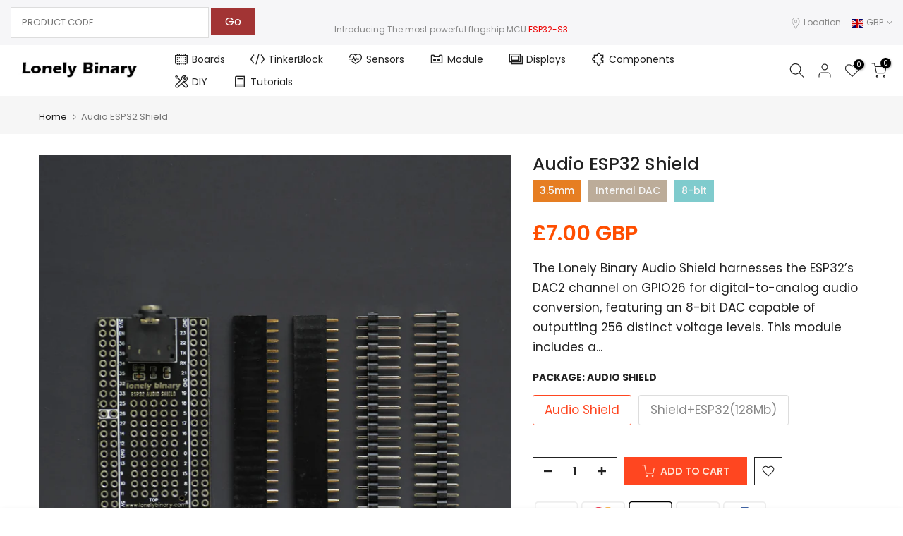

--- FILE ---
content_type: text/html; charset=utf-8
request_url: https://lonelybinary.com/en-uk/search/?type=product&options%5Bunavailable_products%5D=last&options%5Bprefix%5D=none&q=vendor%3ALonely+Binary%20-id%3A8206988640413&section_id=template--16073205055645__product-recommendations
body_size: 3011
content:
<div id="shopify-section-template--16073205055645__product-recommendations" class="shopify-section t4s-section id_product-recommendations"><!-- sections/product-recommendation.liquid --><div class="t4s-section-inner t4s_nt_se_template--16073205055645__product-recommendations t4s_se_template--16073205055645__product-recommendations t4s-container-wrap "   style="--bg-color: ;--bg-gradient: ;--border-cl: ;--mg-top: 75px;--mg-right: auto;--mg-bottom: 50px;--mg-left:auto;--pd-top: ;--pd-right: ;--pd-bottom: ;--pd-left: ;--mgtb-top: 75px;--mgtb-right: auto;--mgtb-bottom: 50px;--mgtb-left: auto;--pdtb-top: ;--pdtb-right: ;--pdtb-bottom: ;--pdtb-left: ;--mgmb-top: 75px;--mgmb-right: auto;--mgmb-bottom: 30px;--mgmb-left: auto;--pdmb-top: ;--pdmb-right: ;--pdmb-bottom: ;--pdmb-left: ;" ><div class="t4s-container"><link href="//lonelybinary.com/cdn/shop/t/24/assets/top-head.css?v=104306953722185443631682057344" rel="stylesheet" type="text/css" media="all" />
	<div class="t4s-top-heading t4s_des_title_7 t4s-text-center " style="--heading-height: px;--tophead_mb: 30px;"><div class="heading-testimonials-star ">
		
		<h3 class="t4s-section-title t4s-title"><span>May We Also Suggest …</span></h3></div>
		
</div><div data-t4s-resizeobserver class="t4s-flicky-slider t4s_box_pr_slider t4s-products t4s-text-center t4s_rationt t4s_position_8 t4s_nt_cover t4s-slider-btn-style-simple t4s-slider-btn-round t4s-slider-btn-small t4s-slider-btn-cl-light t4s-slider-btn-vi-always t4s-slider-btn-hidden-mobile-true   t4s-row t4s-row-cols-lg-6 t4s-row-cols-md-2 t4s-row-cols-2 t4s-gx-md-30 t4s-gy-md-30 t4s-gx-10 t4s-gy-10 flickityt4s flickityt4s-later" data-flickityt4s-js='{"setPrevNextButtons":true,"arrowIcon":"2","imagesLoaded": 0,"adaptiveHeight": 0, "contain": 1, "groupCells": "100%", "dragThreshold" : 5, "cellAlign": "left","wrapAround": true,"prevNextButtons": true,"percentPosition": 1,"pageDots": false, "autoPlay" : 15000, "pauseAutoPlayOnHover" : true }' style="--space-dots: 10px;--flickity-btn-pos: 30px;--flickity-btn-pos-mb: 10px;"><div class="t4s-product t4s-pr-grid t4s-pr-style1 t4s-pr-7816707997853  t4s-col-item" data-product-options='{ "id":"7816707997853","cusQty":"1","available":true, "handle":"esp01s-dc", "isDefault": true, "VariantFirstID": 43991447437469, "customBadge":null, "customBadgeHandle":null,"dateStart":1697027308, "compare_at_price":null,"price":1100, "isPreoder":false,"isExternal":false,"image2":"\/\/lonelybinary.com\/cdn\/shop\/files\/2_5f73b5f9-c6ef-40ff-83f6-a6d1c2fc6a07.jpg?v=1697100952\u0026width=1","alt":"Lonely Binary ESP-01S DC Switch Kit","isGrouped":false,"maxQuantity":9999 }'>
  <div class="t4s-product-wrapper">
    <div data-cacl-slide class="t4s-product-inner t4s-pr t4s-oh"><div class="t4s-product-img t4s_ratio" data-style="--aspect-ratioapt: 1.0">
    <img data-pr-img class="t4s-product-main-img lazyloadt4s" loading="lazy" src="[data-uri]" data-src="//lonelybinary.com/cdn/shop/files/1_0085a42a-a62a-4c62-ad9e-693c62d80812.jpg?v=1697100951&width=1" data-widths="[100,200,330,400,500,600,700,800,900]" data-optimumx="2" data-sizes="auto" width="2000" height="2000" alt="Lonely Binary ESP-01S DC Switch Kit">
    <span class="lazyloadt4s-loader"></span>
    <div data-replace-img2></div>
    <noscript><img class="t4s-product-main-img" loading="lazy" src="//lonelybinary.com/cdn/shop/files/1_0085a42a-a62a-4c62-ad9e-693c62d80812.jpg?v=1697100951&width=600"  alt="Lonely Binary ESP-01S DC Switch Kit"></noscript>
</div><div data-product-badge data-sort="sale,new,soldout,preOrder,custom" class="t4s-product-badge"></div>
      <div class="t4s-product-btns">
         <div data-replace-quickview></div>
         <div data-replace-atc data-has-qty></div>
      </div>
      <div class="t4s-product-btns2"><div data-replace-wishlist data-tooltip="right"></div><div data-replace-compare data-tooltip="right"></div>
      </div><a data-pr-href class="t4s-full-width-link" href="/en-uk/products/esp01s-dc?_pos=1&_sid=f0bd85163&_ss=r"></a>
    </div>
    <div class="t4s-product-info">
      <div class="t4s-product-info__inner"><h3 class="t4s-product-title"><a data-pr-href href="/en-uk/products/esp01s-dc?_pos=1&_sid=f0bd85163&_ss=r">Lonely Binary ESP-01S DC Switch Kit</a></h3><div class="t4s-product-price"data-pr-price data-product-price>£11.00 GBP
</div>

<!----><div class="t4s-product-rating">















<div style='' class='jdgm-widget jdgm-preview-badge' data-id='7816707997853'
data-template='manual-installation'
data-auto-install='false'>
  <div style='display:none' class='jdgm-prev-badge' data-average-rating='0.00' data-number-of-reviews='0' data-number-of-questions='0'> <span class='jdgm-prev-badge__stars' data-score='0.00' tabindex='0' aria-label='0.00 stars' role='button'> <span class='jdgm-star jdgm--off'></span><span class='jdgm-star jdgm--off'></span><span class='jdgm-star jdgm--off'></span><span class='jdgm-star jdgm--off'></span><span class='jdgm-star jdgm--off'></span> </span> <span class='jdgm-prev-badge__text'> No reviews </span> </div>
</div>




</div></div>
    </div>
  </div></div><div class="t4s-product t4s-pr-grid t4s-pr-style1 t4s-pr-7771644690589  t4s-col-item" data-product-options='{ "id":"7771644690589","cusQty":"1","available":true, "handle":"ph20-2pin-set", "isDefault": true, "VariantFirstID": 43734034055325, "customBadge":null, "customBadgeHandle":null,"dateStart":1685585754, "compare_at_price":null,"price":600, "isPreoder":false,"isExternal":false,"image2":"\/\/lonelybinary.com\/cdn\/shop\/files\/PH20-2PIN-SET-03.jpg?v=1685585766\u0026width=1","alt":"Lonely Binary - JST-PH 2-Pin SMT Connector Assorted Pack","isGrouped":false,"maxQuantity":9999 }'>
  <div class="t4s-product-wrapper">
    <div data-cacl-slide class="t4s-product-inner t4s-pr t4s-oh"><div class="t4s-product-img t4s_ratio" data-style="--aspect-ratioapt: 1.0">
    <img data-pr-img class="t4s-product-main-img lazyloadt4s" loading="lazy" src="[data-uri]" data-src="//lonelybinary.com/cdn/shop/files/PH20-2PIN-SET-02.jpg?v=1685585766&width=1" data-widths="[100,200,330,400,500,600,700,800,900]" data-optimumx="2" data-sizes="auto" width="2000" height="2000" alt="Lonely Binary - JST-PH 2-Pin SMT Connector Assorted Pack">
    <span class="lazyloadt4s-loader"></span>
    <div data-replace-img2></div>
    <noscript><img class="t4s-product-main-img" loading="lazy" src="//lonelybinary.com/cdn/shop/files/PH20-2PIN-SET-02.jpg?v=1685585766&width=600"  alt="Lonely Binary - JST-PH 2-Pin SMT Connector Assorted Pack"></noscript>
</div><div data-product-badge data-sort="sale,new,soldout,preOrder,custom" class="t4s-product-badge"></div>
      <div class="t4s-product-btns">
         <div data-replace-quickview></div>
         <div data-replace-atc data-has-qty></div>
      </div>
      <div class="t4s-product-btns2"><div data-replace-wishlist data-tooltip="right"></div><div data-replace-compare data-tooltip="right"></div>
      </div><a data-pr-href class="t4s-full-width-link" href="/en-uk/products/ph20-2pin-set?_pos=2&_sid=f0bd85163&_ss=r"></a>
    </div>
    <div class="t4s-product-info">
      <div class="t4s-product-info__inner"><h3 class="t4s-product-title"><a data-pr-href href="/en-uk/products/ph20-2pin-set?_pos=2&_sid=f0bd85163&_ss=r">Lonely Binary - JST-PH 2-Pin SMT Connector Assorted Pack</a></h3><div class="t4s-product-price"data-pr-price data-product-price>£6.00 GBP
</div>

<!----><div class="t4s-product-rating">















<div style='' class='jdgm-widget jdgm-preview-badge' data-id='7771644690589'
data-template='manual-installation'
data-auto-install='false'>
  <div style='display:none' class='jdgm-prev-badge' data-average-rating='0.00' data-number-of-reviews='0' data-number-of-questions='0'> <span class='jdgm-prev-badge__stars' data-score='0.00' tabindex='0' aria-label='0.00 stars' role='button'> <span class='jdgm-star jdgm--off'></span><span class='jdgm-star jdgm--off'></span><span class='jdgm-star jdgm--off'></span><span class='jdgm-star jdgm--off'></span><span class='jdgm-star jdgm--off'></span> </span> <span class='jdgm-prev-badge__text'> No reviews </span> </div>
</div>




</div></div>
    </div>
  </div></div><div class="t4s-product t4s-pr-grid t4s-pr-style1 t4s-pr-6656892371101  t4s-col-item" data-product-options='{ "id":"6656892371101","cusQty":"1","available":true, "handle":"snap-action-micro-limit-switch-kw11n", "isDefault": true, "VariantFirstID": 39697598840989, "customBadge":null, "customBadgeHandle":null,"dateStart":1618448519, "compare_at_price":null,"price":100, "isPreoder":false,"isExternal":false,"image2":"\/\/lonelybinary.com\/cdn\/shop\/files\/EACC-BTN-KW11N-RED_X10_-02.jpg?v=1692662988\u0026width=1","alt":"Snap-Action Micro Limit Switch KW11N","isGrouped":false,"maxQuantity":9999 }'>
  <div class="t4s-product-wrapper">
    <div data-cacl-slide class="t4s-product-inner t4s-pr t4s-oh"><div class="t4s-product-img t4s_ratio" data-style="--aspect-ratioapt: 1.0">
    <img data-pr-img class="t4s-product-main-img lazyloadt4s" loading="lazy" src="[data-uri]" data-src="//lonelybinary.com/cdn/shop/files/EACC-BTN-KW11N-RED_X10_-01.jpg?v=1692662988&width=1" data-widths="[100,200,330,400,500,600,700,800,900]" data-optimumx="2" data-sizes="auto" width="2000" height="2000" alt="Snap-Action Micro Limit Switch KW11N">
    <span class="lazyloadt4s-loader"></span>
    <div data-replace-img2></div>
    <noscript><img class="t4s-product-main-img" loading="lazy" src="//lonelybinary.com/cdn/shop/files/EACC-BTN-KW11N-RED_X10_-01.jpg?v=1692662988&width=600"  alt="Snap-Action Micro Limit Switch KW11N"></noscript>
</div><div data-product-badge data-sort="sale,new,soldout,preOrder,custom" class="t4s-product-badge"></div>
      <div class="t4s-product-btns">
         <div data-replace-quickview></div>
         <div data-replace-atc data-has-qty></div>
      </div>
      <div class="t4s-product-btns2"><div data-replace-wishlist data-tooltip="right"></div><div data-replace-compare data-tooltip="right"></div>
      </div><a data-pr-href class="t4s-full-width-link" href="/en-uk/products/snap-action-micro-limit-switch-kw11n?_pos=3&_sid=f0bd85163&_ss=r"></a>
    </div>
    <div class="t4s-product-info">
      <div class="t4s-product-info__inner"><h3 class="t4s-product-title"><a data-pr-href href="/en-uk/products/snap-action-micro-limit-switch-kw11n?_pos=3&_sid=f0bd85163&_ss=r">Snap-Action Micro Limit Switch KW11N</a></h3><div class="t4s-product-price"data-pr-price data-product-price>£1.00 GBP
</div>

<!--
        £0.10 each--><div class="t4s-product-rating">















<div style='' class='jdgm-widget jdgm-preview-badge' data-id='6656892371101'
data-template='manual-installation'
data-auto-install='false'>
  <div style='display:none' class='jdgm-prev-badge' data-average-rating='0.00' data-number-of-reviews='0' data-number-of-questions='0'> <span class='jdgm-prev-badge__stars' data-score='0.00' tabindex='0' aria-label='0.00 stars' role='button'> <span class='jdgm-star jdgm--off'></span><span class='jdgm-star jdgm--off'></span><span class='jdgm-star jdgm--off'></span><span class='jdgm-star jdgm--off'></span><span class='jdgm-star jdgm--off'></span> </span> <span class='jdgm-prev-badge__text'> No reviews </span> </div>
</div>




</div></div>
    </div>
  </div></div><div class="t4s-product t4s-pr-grid t4s-pr-style1 t4s-pr-7783828095133  t4s-col-item" data-product-options='{ "id":"7783828095133","cusQty":"1","available":true, "handle":"pin-header-jumper-connector-mixed-color", "isDefault": true, "VariantFirstID": 43833280757917, "customBadge":null, "customBadgeHandle":null,"dateStart":1689829369, "compare_at_price":null,"price":600, "isPreoder":false,"isExternal":false,"image2":"\/\/lonelybinary.com\/cdn\/shop\/files\/EACC-JUMPER-KIT-01.jpg?v=1690547306\u0026width=1","alt":"2.54mm Jumper Mixed Color Connector Assorted Pack ( Pack of 120 )","isGrouped":false,"maxQuantity":9999 }'>
  <div class="t4s-product-wrapper">
    <div data-cacl-slide class="t4s-product-inner t4s-pr t4s-oh"><div class="t4s-product-img t4s_ratio" data-style="--aspect-ratioapt: 1.0">
    <img data-pr-img class="t4s-product-main-img lazyloadt4s" loading="lazy" src="[data-uri]" data-src="//lonelybinary.com/cdn/shop/files/EACC-JUMPER-KIT-02.jpg?v=1690547306&width=1" data-widths="[100,200,330,400,500,600,700,800,900]" data-optimumx="2" data-sizes="auto" width="2000" height="2000" alt="2.54mm Jumper Mixed Color Connector Assorted Pack ( Pack of 120 )">
    <span class="lazyloadt4s-loader"></span>
    <div data-replace-img2></div>
    <noscript><img class="t4s-product-main-img" loading="lazy" src="//lonelybinary.com/cdn/shop/files/EACC-JUMPER-KIT-02.jpg?v=1690547306&width=600"  alt="2.54mm Jumper Mixed Color Connector Assorted Pack ( Pack of 120 )"></noscript>
</div><div data-product-badge data-sort="sale,new,soldout,preOrder,custom" class="t4s-product-badge"></div>
      <div class="t4s-product-btns">
         <div data-replace-quickview></div>
         <div data-replace-atc data-has-qty></div>
      </div>
      <div class="t4s-product-btns2"><div data-replace-wishlist data-tooltip="right"></div><div data-replace-compare data-tooltip="right"></div>
      </div><a data-pr-href class="t4s-full-width-link" href="/en-uk/products/pin-header-jumper-connector-mixed-color?_pos=4&_sid=f0bd85163&_ss=r"></a>
    </div>
    <div class="t4s-product-info">
      <div class="t4s-product-info__inner"><h3 class="t4s-product-title"><a data-pr-href href="/en-uk/products/pin-header-jumper-connector-mixed-color?_pos=4&_sid=f0bd85163&_ss=r">2.54mm Jumper Mixed Color Connector Assorted Pack ( Pack of 120 )</a></h3><div class="t4s-product-price"data-pr-price data-product-price>£6.00 GBP
</div>

<!----><div class="t4s-product-rating">















<div style='' class='jdgm-widget jdgm-preview-badge' data-id='7783828095133'
data-template='manual-installation'
data-auto-install='false'>
  <div style='display:none' class='jdgm-prev-badge' data-average-rating='0.00' data-number-of-reviews='0' data-number-of-questions='0'> <span class='jdgm-prev-badge__stars' data-score='0.00' tabindex='0' aria-label='0.00 stars' role='button'> <span class='jdgm-star jdgm--off'></span><span class='jdgm-star jdgm--off'></span><span class='jdgm-star jdgm--off'></span><span class='jdgm-star jdgm--off'></span><span class='jdgm-star jdgm--off'></span> </span> <span class='jdgm-prev-badge__text'> No reviews </span> </div>
</div>




</div></div>
    </div>
  </div></div><div class="t4s-product t4s-pr-grid t4s-pr-style1 t4s-pr-7791991193757  t4s-col-item" data-product-options='{ "id":"7791991193757","cusQty":"1","available":true, "handle":"ov2640-160deg", "isDefault": true, "VariantFirstID": 43890755633309, "customBadge":null, "customBadgeHandle":null,"dateStart":1692779153, "compare_at_price":null,"price":800, "isPreoder":false,"isExternal":false,"image2":"\/\/lonelybinary.com\/cdn\/shop\/files\/OV2640-160DEG-02.jpg?v=1713944094\u0026width=1","alt":"OV2640 2MP 160° Wide Angle Camera Module","isGrouped":false,"maxQuantity":9999 }'>
  <div class="t4s-product-wrapper">
    <div data-cacl-slide class="t4s-product-inner t4s-pr t4s-oh"><div class="t4s-product-img t4s_ratio" data-style="--aspect-ratioapt: 1.0">
    <img data-pr-img class="t4s-product-main-img lazyloadt4s" loading="lazy" src="[data-uri]" data-src="//lonelybinary.com/cdn/shop/files/preview_images/85e9b6f0063a4cc2947ee5e877295458.thumbnail.0000000000.jpg?v=1713943385&width=1" data-widths="[100,200,330,400,500,600,700,800,900]" data-optimumx="2" data-sizes="auto" width="" height="" alt="OV2640 2MP 160° Wide Angle Camera Module">
    <span class="lazyloadt4s-loader"></span>
    <div data-replace-img2></div>
    <noscript><img class="t4s-product-main-img" loading="lazy" src="//lonelybinary.com/cdn/shop/files/preview_images/85e9b6f0063a4cc2947ee5e877295458.thumbnail.0000000000.jpg?v=1713943385&width=600"  alt="OV2640 2MP 160° Wide Angle Camera Module"></noscript>
</div><div data-product-badge data-sort="sale,new,soldout,preOrder,custom" class="t4s-product-badge"></div>
      <div class="t4s-product-btns">
         <div data-replace-quickview></div>
         <div data-replace-atc data-has-qty></div>
      </div>
      <div class="t4s-product-btns2"><div data-replace-wishlist data-tooltip="right"></div><div data-replace-compare data-tooltip="right"></div>
      </div><a data-pr-href class="t4s-full-width-link" href="/en-uk/products/ov2640-160deg?_pos=5&_sid=f0bd85163&_ss=r"></a>
    </div>
    <div class="t4s-product-info">
      <div class="t4s-product-info__inner"><h3 class="t4s-product-title"><a data-pr-href href="/en-uk/products/ov2640-160deg?_pos=5&_sid=f0bd85163&_ss=r">OV2640 2MP 160° Wide Angle Camera Module</a></h3><div class="t4s-product-price"data-pr-price data-product-price>£8.00 GBP
</div>

<!----><div class="t4s-product-rating">















<div style='' class='jdgm-widget jdgm-preview-badge' data-id='7791991193757'
data-template='manual-installation'
data-auto-install='false'>
  <div style='display:none' class='jdgm-prev-badge' data-average-rating='5.00' data-number-of-reviews='1' data-number-of-questions='0'> <span class='jdgm-prev-badge__stars' data-score='5.00' tabindex='0' aria-label='5.00 stars' role='button'> <span class='jdgm-star jdgm--on'></span><span class='jdgm-star jdgm--on'></span><span class='jdgm-star jdgm--on'></span><span class='jdgm-star jdgm--on'></span><span class='jdgm-star jdgm--on'></span> </span> <span class='jdgm-prev-badge__text'> 1 review </span> </div>
</div>




</div></div>
    </div>
  </div></div><div class="t4s-product t4s-pr-grid t4s-pr-style1 t4s-pr-7795114836125  t4s-col-item" data-product-options='{ "id":"7795114836125","cusQty":"1","available":true, "handle":"board-esp8266-lua", "isDefault": true, "VariantFirstID": 43904642744477, "customBadge":null, "customBadgeHandle":null,"dateStart":1693545212, "compare_at_price":null,"price":700, "isPreoder":false,"isExternal":false,"image2":"\/\/lonelybinary.com\/cdn\/shop\/files\/BOARD-ESP8266-LUA-02.jpg?v=1693545314\u0026width=1","alt":"ESP8266 NodeMCU WiFi Lua Board","isGrouped":false,"maxQuantity":9999 }'>
  <div class="t4s-product-wrapper">
    <div data-cacl-slide class="t4s-product-inner t4s-pr t4s-oh"><div class="t4s-product-img t4s_ratio" data-style="--aspect-ratioapt: 1.0">
    <img data-pr-img class="t4s-product-main-img lazyloadt4s" loading="lazy" src="[data-uri]" data-src="//lonelybinary.com/cdn/shop/files/BOARD-ESP8266-LUA-01.jpg?v=1693545314&width=1" data-widths="[100,200,330,400,500,600,700,800,900]" data-optimumx="2" data-sizes="auto" width="2000" height="2000" alt="ESP8266 NodeMCU WiFi Lua Board">
    <span class="lazyloadt4s-loader"></span>
    <div data-replace-img2></div>
    <noscript><img class="t4s-product-main-img" loading="lazy" src="//lonelybinary.com/cdn/shop/files/BOARD-ESP8266-LUA-01.jpg?v=1693545314&width=600"  alt="ESP8266 NodeMCU WiFi Lua Board"></noscript>
</div><div data-product-badge data-sort="sale,new,soldout,preOrder,custom" class="t4s-product-badge"></div>
      <div class="t4s-product-btns">
         <div data-replace-quickview></div>
         <div data-replace-atc data-has-qty></div>
      </div>
      <div class="t4s-product-btns2"><div data-replace-wishlist data-tooltip="right"></div><div data-replace-compare data-tooltip="right"></div>
      </div><a data-pr-href class="t4s-full-width-link" href="/en-uk/products/board-esp8266-lua?_pos=6&_sid=f0bd85163&_ss=r"></a>
    </div>
    <div class="t4s-product-info">
      <div class="t4s-product-info__inner"><h3 class="t4s-product-title"><a data-pr-href href="/en-uk/products/board-esp8266-lua?_pos=6&_sid=f0bd85163&_ss=r">ESP8266 NodeMCU WiFi Lua Board</a></h3><div class="t4s-product-price"data-pr-price data-product-price>£7.00 GBP
</div>

<!----><div class="t4s-product-rating">















<div style='' class='jdgm-widget jdgm-preview-badge' data-id='7795114836125'
data-template='manual-installation'
data-auto-install='false'>
  <div style='display:none' class='jdgm-prev-badge' data-average-rating='0.00' data-number-of-reviews='0' data-number-of-questions='0'> <span class='jdgm-prev-badge__stars' data-score='0.00' tabindex='0' aria-label='0.00 stars' role='button'> <span class='jdgm-star jdgm--off'></span><span class='jdgm-star jdgm--off'></span><span class='jdgm-star jdgm--off'></span><span class='jdgm-star jdgm--off'></span><span class='jdgm-star jdgm--off'></span> </span> <span class='jdgm-prev-badge__text'> No reviews </span> </div>
</div>




</div></div>
    </div>
  </div></div><div class="t4s-product t4s-pr-grid t4s-pr-style1 t4s-pr-7801838862493  t4s-col-item" data-product-options='{ "id":"7801838862493","cusQty":"1","available":true, "handle":"switch-mechanical-blue", "isDefault": true, "VariantFirstID": 43929108447389, "customBadge":null, "customBadgeHandle":null,"dateStart":1694761687, "compare_at_price":null,"price":100, "isPreoder":false,"isExternal":false,"image2":"\/\/lonelybinary.com\/cdn\/shop\/files\/SWITCH-MECHANICAL-BLUE-02.jpg?v=1694761910\u0026width=1","alt":"Mechanical Keyboard Switch","isGrouped":false,"maxQuantity":9999 }'>
  <div class="t4s-product-wrapper">
    <div data-cacl-slide class="t4s-product-inner t4s-pr t4s-oh"><div class="t4s-product-img t4s_ratio" data-style="--aspect-ratioapt: 1.0">
    <img data-pr-img class="t4s-product-main-img lazyloadt4s" loading="lazy" src="[data-uri]" data-src="//lonelybinary.com/cdn/shop/files/SWITCH-MECHANICAL-BLUE-01.jpg?v=1694761910&width=1" data-widths="[100,200,330,400,500,600,700,800,900]" data-optimumx="2" data-sizes="auto" width="2000" height="2000" alt="Mechanical Keyboard Switch">
    <span class="lazyloadt4s-loader"></span>
    <div data-replace-img2></div>
    <noscript><img class="t4s-product-main-img" loading="lazy" src="//lonelybinary.com/cdn/shop/files/SWITCH-MECHANICAL-BLUE-01.jpg?v=1694761910&width=600"  alt="Mechanical Keyboard Switch"></noscript>
</div><div data-product-badge data-sort="sale,new,soldout,preOrder,custom" class="t4s-product-badge"></div>
      <div class="t4s-product-btns">
         <div data-replace-quickview></div>
         <div data-replace-atc data-has-qty></div>
      </div>
      <div class="t4s-product-btns2"><div data-replace-wishlist data-tooltip="right"></div><div data-replace-compare data-tooltip="right"></div>
      </div><a data-pr-href class="t4s-full-width-link" href="/en-uk/products/switch-mechanical-blue?_pos=7&_sid=f0bd85163&_ss=r"></a>
    </div>
    <div class="t4s-product-info">
      <div class="t4s-product-info__inner"><h3 class="t4s-product-title"><a data-pr-href href="/en-uk/products/switch-mechanical-blue?_pos=7&_sid=f0bd85163&_ss=r">Mechanical Keyboard Switch</a></h3><div class="t4s-product-price"data-pr-price data-product-price>£1.00 GBP
</div>

<!--
        £0.03 each--><div class="t4s-product-rating">















<div style='' class='jdgm-widget jdgm-preview-badge' data-id='7801838862493'
data-template='manual-installation'
data-auto-install='false'>
  <div style='display:none' class='jdgm-prev-badge' data-average-rating='0.00' data-number-of-reviews='0' data-number-of-questions='0'> <span class='jdgm-prev-badge__stars' data-score='0.00' tabindex='0' aria-label='0.00 stars' role='button'> <span class='jdgm-star jdgm--off'></span><span class='jdgm-star jdgm--off'></span><span class='jdgm-star jdgm--off'></span><span class='jdgm-star jdgm--off'></span><span class='jdgm-star jdgm--off'></span> </span> <span class='jdgm-prev-badge__text'> No reviews </span> </div>
</div>




</div></div>
    </div>
  </div></div><div class="t4s-product t4s-pr-grid t4s-pr-style1 t4s-pr-7789150666909  t4s-col-item" data-product-options='{ "id":"7789150666909","cusQty":"1","available":true, "handle":"ecap-set", "isDefault": true, "VariantFirstID": 43871177867421, "customBadge":null, "customBadgeHandle":null,"dateStart":1691635067, "compare_at_price":null,"price":600, "isPreoder":false,"isExternal":false,"image2":"\/\/lonelybinary.com\/cdn\/shop\/files\/ECAP-SET-02.jpg?v=1691635260\u0026width=1","alt":"Electrolytic Capacitors 240 Pieces - 13 Values - 0.1 UF To 1000UF","isGrouped":false,"maxQuantity":9999 }'>
  <div class="t4s-product-wrapper">
    <div data-cacl-slide class="t4s-product-inner t4s-pr t4s-oh"><div class="t4s-product-img t4s_ratio" data-style="--aspect-ratioapt: 1.0">
    <img data-pr-img class="t4s-product-main-img lazyloadt4s" loading="lazy" src="[data-uri]" data-src="//lonelybinary.com/cdn/shop/files/ECAP-SET-01.jpg?v=1691635260&width=1" data-widths="[100,200,330,400,500,600,700,800,900]" data-optimumx="2" data-sizes="auto" width="2000" height="2000" alt="Electrolytic Capacitors 240 Pieces - 13 Values - 0.1 UF To 1000UF">
    <span class="lazyloadt4s-loader"></span>
    <div data-replace-img2></div>
    <noscript><img class="t4s-product-main-img" loading="lazy" src="//lonelybinary.com/cdn/shop/files/ECAP-SET-01.jpg?v=1691635260&width=600"  alt="Electrolytic Capacitors 240 Pieces - 13 Values - 0.1 UF To 1000UF"></noscript>
</div><div data-product-badge data-sort="sale,new,soldout,preOrder,custom" class="t4s-product-badge"></div>
      <div class="t4s-product-btns">
         <div data-replace-quickview></div>
         <div data-replace-atc data-has-qty></div>
      </div>
      <div class="t4s-product-btns2"><div data-replace-wishlist data-tooltip="right"></div><div data-replace-compare data-tooltip="right"></div>
      </div><a data-pr-href class="t4s-full-width-link" href="/en-uk/products/ecap-set?_pos=8&_sid=f0bd85163&_ss=r"></a>
    </div>
    <div class="t4s-product-info">
      <div class="t4s-product-info__inner"><h3 class="t4s-product-title"><a data-pr-href href="/en-uk/products/ecap-set?_pos=8&_sid=f0bd85163&_ss=r">Electrolytic Capacitors 240 Pieces - 13 Values - 0.1 UF To 1000UF</a></h3><div class="t4s-product-price"data-pr-price data-product-price>£6.00 GBP
</div>

<!--
        £0.02 each--><div class="t4s-product-rating">















<div style='' class='jdgm-widget jdgm-preview-badge' data-id='7789150666909'
data-template='manual-installation'
data-auto-install='false'>
  <div style='display:none' class='jdgm-prev-badge' data-average-rating='0.00' data-number-of-reviews='0' data-number-of-questions='0'> <span class='jdgm-prev-badge__stars' data-score='0.00' tabindex='0' aria-label='0.00 stars' role='button'> <span class='jdgm-star jdgm--off'></span><span class='jdgm-star jdgm--off'></span><span class='jdgm-star jdgm--off'></span><span class='jdgm-star jdgm--off'></span><span class='jdgm-star jdgm--off'></span> </span> <span class='jdgm-prev-badge__text'> No reviews </span> </div>
</div>




</div></div>
    </div>
  </div></div><div class="t4s-product t4s-pr-grid t4s-pr-style1 t4s-pr-7783422558365  t4s-col-item" data-product-options='{ "id":"7783422558365","cusQty":"1","available":true, "handle":"multi-cell-type-c-step-up-boost-lipo-charger", "isDefault": false, "VariantFirstID": 43827822624925, "customBadge":null, "customBadgeHandle":null,"dateStart":1689560171, "compare_at_price":null,"price":600, "isPreoder":false,"isExternal":false,"image2":"\/\/lonelybinary.com\/cdn\/shop\/files\/PWR-LIPO-02.jpg?v=1689641244\u0026width=1","alt":"Multi-Cell Type-C Step-Up Boost LiPo Charger","isGrouped":false,"maxQuantity":9999 }'>
  <div class="t4s-product-wrapper">
    <div data-cacl-slide class="t4s-product-inner t4s-pr t4s-oh"><div class="t4s-product-img t4s_ratio" data-style="--aspect-ratioapt: 1.0">
    <img data-pr-img class="t4s-product-main-img lazyloadt4s" loading="lazy" src="[data-uri]" data-src="//lonelybinary.com/cdn/shop/files/PWR-LIPO-01.jpg?v=1689641244&width=1" data-widths="[100,200,330,400,500,600,700,800,900]" data-optimumx="2" data-sizes="auto" width="2000" height="2000" alt="Multi-Cell Type-C Step-Up Boost LiPo Charger">
    <span class="lazyloadt4s-loader"></span>
    <div data-replace-img2></div>
    <noscript><img class="t4s-product-main-img" loading="lazy" src="//lonelybinary.com/cdn/shop/files/PWR-LIPO-01.jpg?v=1689641244&width=600"  alt="Multi-Cell Type-C Step-Up Boost LiPo Charger"></noscript>
</div><div data-product-badge data-sort="sale,new,soldout,preOrder,custom" class="t4s-product-badge"></div>
      <div class="t4s-product-btns">
         <div data-replace-quickview></div>
         <div data-replace-atc data-has-qty></div>
      </div>
      <div class="t4s-product-btns2"><div data-replace-wishlist data-tooltip="right"></div><div data-replace-compare data-tooltip="right"></div>
      </div><a data-pr-href class="t4s-full-width-link" href="/en-uk/products/multi-cell-type-c-step-up-boost-lipo-charger?_pos=9&_sid=f0bd85163&_ss=r"></a>
    </div>
    <div class="t4s-product-info">
      <div class="t4s-product-info__inner"><h3 class="t4s-product-title"><a data-pr-href href="/en-uk/products/multi-cell-type-c-step-up-boost-lipo-charger?_pos=9&_sid=f0bd85163&_ss=r">Multi-Cell Type-C Step-Up Boost LiPo Charger</a></h3><div class="t4s-product-price"data-pr-price data-product-price>£6.00 GBP
</div>

<!--
        £3.00 each--><div class="t4s-product-rating">















<div style='' class='jdgm-widget jdgm-preview-badge' data-id='7783422558365'
data-template='manual-installation'
data-auto-install='false'>
  <div style='display:none' class='jdgm-prev-badge' data-average-rating='0.00' data-number-of-reviews='0' data-number-of-questions='0'> <span class='jdgm-prev-badge__stars' data-score='0.00' tabindex='0' aria-label='0.00 stars' role='button'> <span class='jdgm-star jdgm--off'></span><span class='jdgm-star jdgm--off'></span><span class='jdgm-star jdgm--off'></span><span class='jdgm-star jdgm--off'></span><span class='jdgm-star jdgm--off'></span> </span> <span class='jdgm-prev-badge__text'> No reviews </span> </div>
</div>




</div></div>
    </div>
  </div></div><div class="t4s-product t4s-pr-grid t4s-pr-style1 t4s-pr-7801600049309  t4s-col-item" data-product-options='{ "id":"7801600049309","cusQty":"1","available":true, "handle":"eacc-usb3-female", "isDefault": true, "VariantFirstID": 43928180719773, "customBadge":null, "customBadgeHandle":null,"dateStart":1694659572, "compare_at_price":null,"price":100, "isPreoder":false,"isExternal":false,"image2":"\/\/lonelybinary.com\/cdn\/shop\/files\/EACC-USB3-FEMALE-02.jpg?v=1694659595\u0026width=1","alt":"USB 3.0 Female to DIP 2.54mm PCB Connector","isGrouped":false,"maxQuantity":9999 }'>
  <div class="t4s-product-wrapper">
    <div data-cacl-slide class="t4s-product-inner t4s-pr t4s-oh"><div class="t4s-product-img t4s_ratio" data-style="--aspect-ratioapt: 1.0">
    <img data-pr-img class="t4s-product-main-img lazyloadt4s" loading="lazy" src="[data-uri]" data-src="//lonelybinary.com/cdn/shop/files/EACC-USB3-FEMALE-01.jpg?v=1694659595&width=1" data-widths="[100,200,330,400,500,600,700,800,900]" data-optimumx="2" data-sizes="auto" width="2000" height="2000" alt="USB 3.0 Female to DIP 2.54mm PCB Connector">
    <span class="lazyloadt4s-loader"></span>
    <div data-replace-img2></div>
    <noscript><img class="t4s-product-main-img" loading="lazy" src="//lonelybinary.com/cdn/shop/files/EACC-USB3-FEMALE-01.jpg?v=1694659595&width=600"  alt="USB 3.0 Female to DIP 2.54mm PCB Connector"></noscript>
</div><div data-product-badge data-sort="sale,new,soldout,preOrder,custom" class="t4s-product-badge"></div>
      <div class="t4s-product-btns">
         <div data-replace-quickview></div>
         <div data-replace-atc data-has-qty></div>
      </div>
      <div class="t4s-product-btns2"><div data-replace-wishlist data-tooltip="right"></div><div data-replace-compare data-tooltip="right"></div>
      </div><a data-pr-href class="t4s-full-width-link" href="/en-uk/products/eacc-usb3-female?_pos=10&_sid=f0bd85163&_ss=r"></a>
    </div>
    <div class="t4s-product-info">
      <div class="t4s-product-info__inner"><h3 class="t4s-product-title"><a data-pr-href href="/en-uk/products/eacc-usb3-female?_pos=10&_sid=f0bd85163&_ss=r">USB 3.0 Female to DIP 2.54mm PCB Connector</a></h3><div class="t4s-product-price"data-pr-price data-product-price>£1.00 GBP
</div>

<!--
        £0.08 each--><div class="t4s-product-rating">















<div style='' class='jdgm-widget jdgm-preview-badge' data-id='7801600049309'
data-template='manual-installation'
data-auto-install='false'>
  <div style='display:none' class='jdgm-prev-badge' data-average-rating='0.00' data-number-of-reviews='0' data-number-of-questions='0'> <span class='jdgm-prev-badge__stars' data-score='0.00' tabindex='0' aria-label='0.00 stars' role='button'> <span class='jdgm-star jdgm--off'></span><span class='jdgm-star jdgm--off'></span><span class='jdgm-star jdgm--off'></span><span class='jdgm-star jdgm--off'></span><span class='jdgm-star jdgm--off'></span> </span> <span class='jdgm-prev-badge__text'> No reviews </span> </div>
</div>




</div></div>
    </div>
  </div></div></div></div></div></div>

--- FILE ---
content_type: text/javascript
request_url: https://lonelybinary.com/cdn/shop/t/24/assets/product_code.js?v=125345230734735436131753410110
body_size: -465
content:
document.getElementById("userInputProductCode").addEventListener("keydown",function(event){event.key==="Enter"&&(event.preventDefault(),document.getElementById("productCodeRedirectBtn").click())});function productCodeRedirectToPage(){let input=document.getElementById("userInputProductCode").value.trim().toLowerCase();if(!input)return;const productUrl="/products/"+input;fetch(productUrl,{method:"HEAD"}).then(response=>{response.ok?window.location.href=productUrl:window.location.href="/search?q="+encodeURIComponent(input)}).catch(error=>{console.error("Error checking product page:",error),window.location.href="/search?q="+encodeURIComponent(input)})}
//# sourceMappingURL=/cdn/shop/t/24/assets/product_code.js.map?v=125345230734735436131753410110
